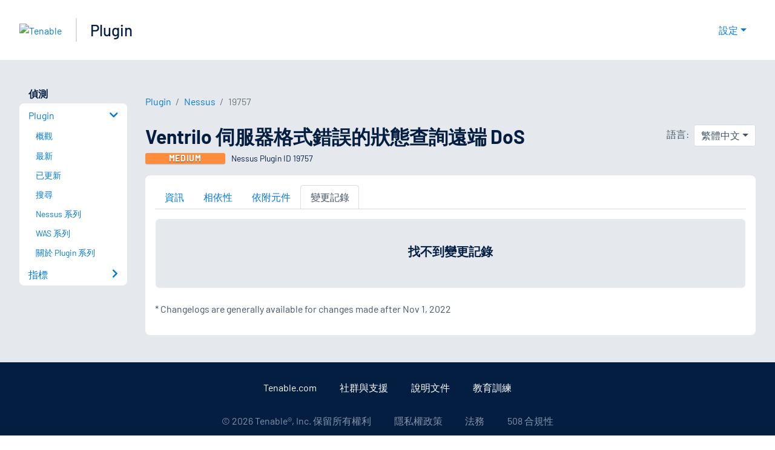

--- FILE ---
content_type: application/x-javascript; charset=UTF-8
request_url: https://trackingapi.trendemon.com/api/Identity/me?accountId=2110&DomainCookie=17697908789543587&fingerPrint=cd6156e959afb7f71e12407d11bda856&callback=jsonp441427&vid=
body_size: 275
content:
jsonp441427({"VisitorUid":"-696551414905510606","VisitorInternalId":"2110:17697908789543587"})

--- FILE ---
content_type: application/x-javascript; charset=UTF-8
request_url: https://trackingapi.trendemon.com/api/experience/personal-stream?AccountId=2110&ClientUrl=https%3A%2F%2Fzh-tw.tenable.com%2Fplugins%2Fnessus%2F19757%2Fchangelog&MarketingAutomationCookie=&ExcludedStreamsJson=%5B%5D&callback=jsonp7429&vid=2110:17697908789543587
body_size: -66
content:
jsonp7429(null)